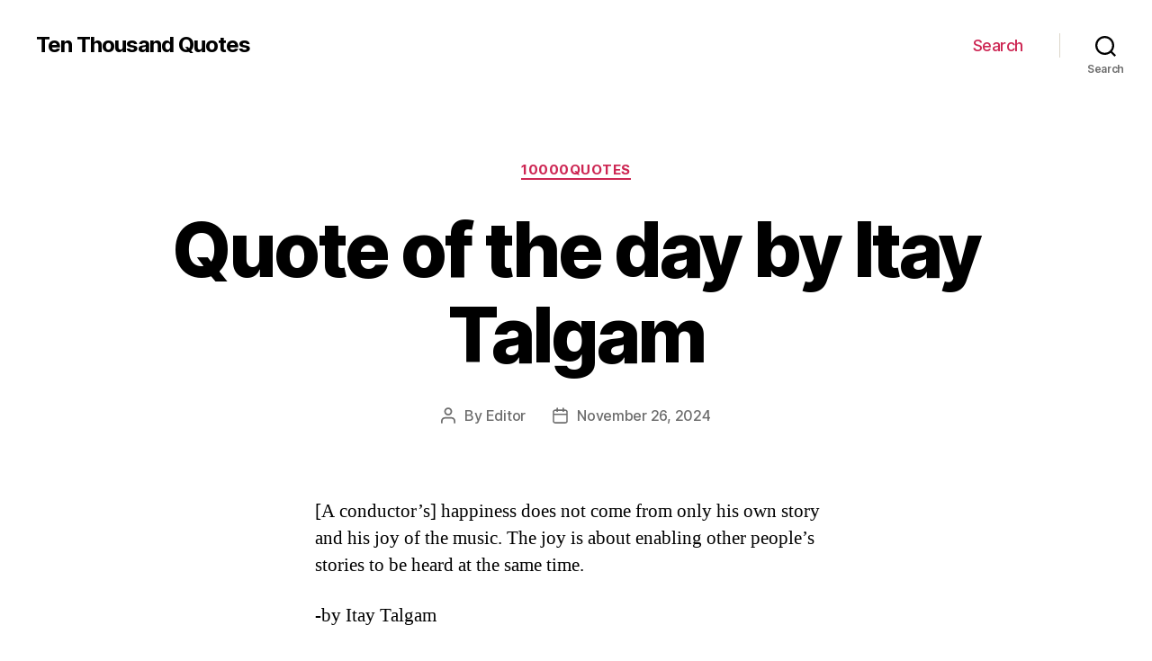

--- FILE ---
content_type: text/html; charset=utf-8
request_url: https://www.google.com/recaptcha/api2/aframe
body_size: 267
content:
<!DOCTYPE HTML><html><head><meta http-equiv="content-type" content="text/html; charset=UTF-8"></head><body><script nonce="rY7NQlOUlxcp8hqzWJ1ibg">/** Anti-fraud and anti-abuse applications only. See google.com/recaptcha */ try{var clients={'sodar':'https://pagead2.googlesyndication.com/pagead/sodar?'};window.addEventListener("message",function(a){try{if(a.source===window.parent){var b=JSON.parse(a.data);var c=clients[b['id']];if(c){var d=document.createElement('img');d.src=c+b['params']+'&rc='+(localStorage.getItem("rc::a")?sessionStorage.getItem("rc::b"):"");window.document.body.appendChild(d);sessionStorage.setItem("rc::e",parseInt(sessionStorage.getItem("rc::e")||0)+1);localStorage.setItem("rc::h",'1769258898322');}}}catch(b){}});window.parent.postMessage("_grecaptcha_ready", "*");}catch(b){}</script></body></html>

--- FILE ---
content_type: text/css
request_url: http://10000quotes.com/wp-content/plugins/jetpack/modules/theme-tools/compat/A.twentytwenty.css,qver=11.0.2.pagespeed.cf.oTjamPJ9xh.css
body_size: 1254
content:
#infinite-footer{z-index:1}.infinite-scroll .pagination-wrapper,.infinite-scroll.neverending .footer-nav-widgets-wrapper,.infinite-scroll.neverending #site-footer{display:none}.infinite-end.neverending .footer-nav-widgets-wrapper,.infinity-end.neverending #site-footer{display:block}.infinity-end.neverending #site-footer{margin:8rem 0 0}.infinite-loader{margin:5rem auto}.infinite-loader .spinner{margin:0 auto;left:inherit!important}#site-content #infinite-handle{margin:5rem auto;max-width:58rem;width:calc(100% - 8rem)}#site-content #infinite-handle span{background:transparent;display:block;font-size:1.7rem;text-align:center}#site-content #infinite-handle span button,#site-content #infinite-handle span button:hover,#site-content #infinite-handle span button:focus{-webkit-appearance:none;-moz-appearance:none;border:none;background:#cd2653;border-radius:0;color:#fff;cursor:pointer;display:inline-block;font-size:1.5rem;font-weight:600;letter-spacing:.0333em;line-height:1.25;margin:0;opacity:1;padding:1.1em 1.44em;text-align:center;text-decoration:none;text-transform:uppercase;transition:opacity .15s linear}#site-content #infinite-handle span button:hover{text-decoration:underline}#site-content .infinite-wrap .hentry:first-of-type{padding:4rem 0 0}.entry-content div.sharedaddy h3.sd-title,.entry-content h3.sd-title,.entry-content #jp-relatedposts h3.jp-relatedposts-headline{font-size:2.8rem;font-weight:700;letter-spacing:-.016875em;line-height:1.5}@media (min-width:700px){.entry-content div.sharedaddy h3.sd-title,.entry-content h3.sd-title,.entry-content #jp-relatedposts h3.jp-relatedposts-headline{font-size:4rem}}.entry-content div.sharedaddy h3.sd-title:before,.entry-content h3.sd-title:before{border:0 none}.entry-content #jp-relatedposts h3.jp-relatedposts-headline em:before{border:0 none}.widget_authors ul{list-style:none;margin-left:0}.widget_authors li{margin-top:1rem;list-style:none}.widget_authors li:first-child{margin-top:2rem}.widget_flickr .flickr-size-thumbnail .flickr-images{justify-content:left}.widget_eu_cookie_law_widget #eu-cookie-law,.widget_eu_cookie_law_widget #eu-cookie-law .accept{font-size:1.6rem;font-weight:500;padding:2rem}.widget_eu_cookie_law_widget #eu-cookie-law .accept{font-size:1.4rem;font-weight:600;letter-spacing:.0333em;line-height:1.25;padding:1.1em 1.44em;text-decoration:none;text-transform:uppercase;transition:opacity .15s linear}@media (max-width:600px){.widget_eu_cookie_law_widget #eu-cookie-law{font-size:1.4rem;padding:1.5rem 1.5rem 6.5rem}.widget_eu_cookie_law_widget #eu-cookie-law .accept{font-size:1.2rem;bottom:1.5rem;right:auto;left:1.5rem;padding:1rem;margin:0}}.jetpack_subscription_widget .widget-title label{font-size:2.8rem;font-weight:700;margin:0}@media (min-width:700px ){.jetpack_subscription_widget .widget-title label{font-size:4rem}}.widget_blog_subscription form p:not(#subscribe-email) input[type="text"] {padding:1.5rem 1.8rem!important;width:100%!important}.entry-content #jp-relatedposts{max-width:120rem;margin:1em auto;width:calc(100% - 4rem)}@media (min-width:700px){.entry-content #jp-relatedposts{width:calc(100% - 8rem)}}#jp-relatedposts .jp-relatedposts-grid{display:flex;flex-grow:1;flex-basis:0;justify-content:space-between;box-sizing:border-box}#jp-relatedposts .jp-relatedposts-items .jp-relatedposts-post,#jp-relatedposts .jp-relatedposts-post{width:calc(33% - 2rem);margin-left:0;margin-right:0}@media only screen and (max-width:640px){#jp-relatedposts .jp-relatedposts-grid{flex-direction:column}#jp-relatedposts .jp-relatedposts-items .jp-relatedposts-post,#jp-relatedposts .jp-relatedposts-post{width:100%}}#jp-relatedposts .jp-relatedposts-items-visual .jp-relatedposts-post{padding-right:0}#jp-relatedposts#jp-relatedposts .jp-relatedposts-items p,#jp-relatedposts#jp-relatedposts .jp-relatedposts-items-visual h4.jp-relatedposts-post-title{font-size:inherit;line-height:1.5}#jp-relatedposts .jp-relatedposts-items-visual{margin-right:0}#jp-relatedposts .jp-relatedposts-items-visual .jp-relatedposts-post img.jp-relatedposts-post-img{width:100%}.entry-content .tiled-gallery{margin:0 auto 1.5em}.entry-content .jetpack-recipe{margin:1em auto}.entry-content .fb-video{display:block}.jp-related-posts-i2__post li{margin:0}.wp-block-jetpack-gif{margin:1em auto!important}.entry-content img.latex{display:inline}iframe#wpnt-notes-iframe2.wide{width:auto!important}.admin-bar{position:unset!important}.screen-reader-text{position:absolute}